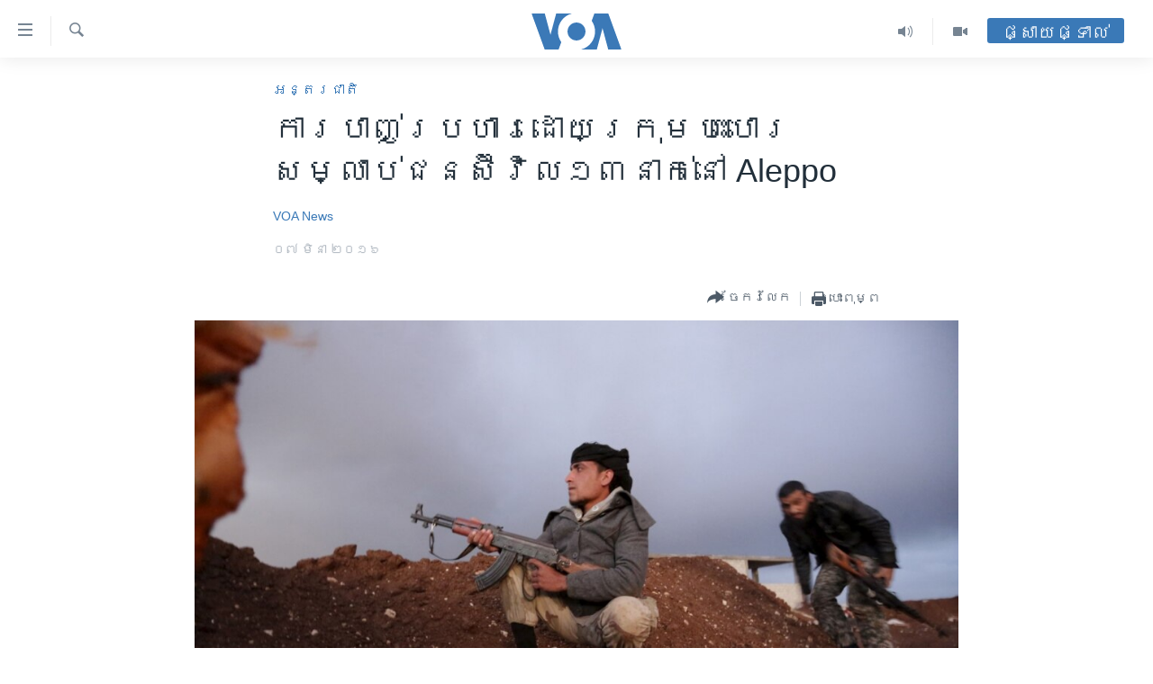

--- FILE ---
content_type: text/html; charset=utf-8
request_url: https://khmer.voanews.com/a/insurgent-shelling-of-aleppo-kills-13-civillians/3222598.html
body_size: 12476
content:

<!DOCTYPE html>
<html lang="km" dir="ltr" class="no-js">
<head>
<link href="/Content/responsive/VOA/km-KH/VOA-km-KH.css?&amp;av=0.0.0.0&amp;cb=309" rel="stylesheet"/>
<script src="https://tags.voanews.com/voa-pangea/prod/utag.sync.js"></script> <script type='text/javascript' src='https://www.youtube.com/iframe_api' async></script>
<script type="text/javascript">
//a general 'js' detection, must be on top level in <head>, due to CSS performance
document.documentElement.className = "js";
var cacheBuster = "309";
var appBaseUrl = "/";
var imgEnhancerBreakpoints = [0, 144, 256, 408, 650, 1023, 1597];
var isLoggingEnabled = false;
var isPreviewPage = false;
var isLivePreviewPage = false;
if (!isPreviewPage) {
window.RFE = window.RFE || {};
window.RFE.cacheEnabledByParam = window.location.href.indexOf('nocache=1') === -1;
const url = new URL(window.location.href);
const params = new URLSearchParams(url.search);
// Remove the 'nocache' parameter
params.delete('nocache');
// Update the URL without the 'nocache' parameter
url.search = params.toString();
window.history.replaceState(null, '', url.toString());
} else {
window.addEventListener('load', function() {
const links = window.document.links;
for (let i = 0; i < links.length; i++) {
links[i].href = '#';
links[i].target = '_self';
}
})
}
// Iframe & Embed detection
var embedProperties = {};
try {
// Reliable way to check if we are in an iframe.
var isIframe = window.self !== window.top;
embedProperties.is_iframe = isIframe;
if (!isIframe) {
embedProperties.embed_context = "main";
} else {
// We are in an iframe. Let's try to access the parent.
// This access will only fail with strict cross-origin (without document.domain).
var parentLocation = window.top.location;
// The access succeeded. Now we explicitly compare the hostname.
if (window.location.hostname === parentLocation.hostname) {
embedProperties.embed_context = "embed_self";
} else {
// Hostname is different (e.g. different subdomain with document.domain)
embedProperties.embed_context = "embed_cross";
}
// Since the access works, we can safely get the details.
embedProperties.url_parent = parentLocation.href;
embedProperties.title_parent = window.top.document.title;
}
} catch (err) {
// We are in an iframe, and an error occurred, probably due to cross-origin restrictions.
embedProperties.is_iframe = true;
embedProperties.embed_context = "embed_cross";
// We cannot access the properties of window.top.
// `document.referrer` can sometimes provide the URL of the parent page.
// It is not 100% reliable, but it is the best we can do in this situation.
embedProperties.url_parent = document.referrer || null;
embedProperties.title_parent = null; // We can't get to the title in a cross-origin scenario.
}
var pwaEnabled = false;
var swCacheDisabled;
</script>
<meta charset="utf-8" />
<title>ការ​បាញ់​ប្រហារ​ដោយ​ក្រុម​បះបោរ​សម្លាប់​ជន​ស៊ីវិល​១៣​នាក់​នៅ​ Aleppo</title>
<meta name="description" content="រដ្ឋាភិបាល​ស៊ីរី​និង​ក្រុម​ប្រឆាំង​មួយ​បាន​និយាយ​ថា​ មាន​​ការ​បាញ់​ផ្តក់​ដោយ​រ៉ុក្កែត​និង​កាំ​ភ្លើង​ត្បាល់​ទៅ​លើ​សង្កាត់​មួយ​ត្រួតត្រា​ដោយ​រដ្ឋាភិបាល​នៅ​ក្នុង​ក្រុង​ Aleppo នា​ប៉ែក​ខាង​ជើង​ប្រទេស​កាល​ពី​ថ្ងៃ​អាទិត្យ​ បណ្តាល​ឱ្យ​ជន​ស៊ីវិល​១៣​នាក់​ស្លាប់​និង​ធ្វើ​ឱ្យ​របួស​៤០​នាក់​ទៀត។​" />
<meta name="keywords" content="អន្តរជាតិ" />
<meta name="viewport" content="width=device-width, initial-scale=1.0" />
<meta http-equiv="X-UA-Compatible" content="IE=edge" />
<meta name="robots" content="max-image-preview:large"><meta property="fb:pages" content="154829473799" />
<meta name="msvalidate.01" content="3286EE554B6F672A6F2E608C02343C0E" />
<meta name="google-site-verification" content="9N67UibWUmTgBbmaYWYsq5uN7iR6xbECfPAJOqOdq1I" />
<link href="https://khmer.voanews.com/a/insurgent-shelling-of-aleppo-kills-13-civillians/3222598.html" rel="canonical" />
<meta name="apple-mobile-web-app-title" content="វីអូអេ" />
<meta name="apple-mobile-web-app-status-bar-style" content="black" />
<meta name="apple-itunes-app" content="app-id=632618796, app-argument=//3222598.ltr" />
<meta content="ការ​បាញ់​ប្រហារ​ដោយ​ក្រុម​បះបោរ​សម្លាប់​ជន​ស៊ីវិល​១៣​នាក់​នៅ​ Aleppo" property="og:title" />
<meta content="រដ្ឋាភិបាល​ស៊ីរី​និង​ក្រុម​ប្រឆាំង​មួយ​បាន​និយាយ​ថា​ មាន​​ការ​បាញ់​ផ្តក់​ដោយ​រ៉ុក្កែត​និង​កាំ​ភ្លើង​ត្បាល់​ទៅ​លើ​សង្កាត់​មួយ​ត្រួតត្រា​ដោយ​រដ្ឋាភិបាល​នៅ​ក្នុង​ក្រុង​ Aleppo នា​ប៉ែក​ខាង​ជើង​ប្រទេស​កាល​ពី​ថ្ងៃ​អាទិត្យ​ បណ្តាល​ឱ្យ​ជន​ស៊ីវិល​១៣​នាក់​ស្លាប់​និង​ធ្វើ​ឱ្យ​របួស​៤០​នាក់​ទៀត។​" property="og:description" />
<meta content="article" property="og:type" />
<meta content="https://khmer.voanews.com/a/insurgent-shelling-of-aleppo-kills-13-civillians/3222598.html" property="og:url" />
<meta content="វីអូអេ" property="og:site_name" />
<meta content="https://www.facebook.com/VOAKhmer" property="article:publisher" />
<meta content="https://gdb.voanews.com/926a9d68-786c-4afe-9683-1004a6aec907_w1200_h630.jpg" property="og:image" />
<meta content="1200" property="og:image:width" />
<meta content="630" property="og:image:height" />
<meta content="184356595034015" property="fb:app_id" />
<meta content="VOA News" name="Author" />
<meta content="summary_large_image" name="twitter:card" />
<meta content="@voakhmer" name="twitter:site" />
<meta content="https://gdb.voanews.com/926a9d68-786c-4afe-9683-1004a6aec907_w1200_h630.jpg" name="twitter:image" />
<meta content="ការ​បាញ់​ប្រហារ​ដោយ​ក្រុម​បះបោរ​សម្លាប់​ជន​ស៊ីវិល​១៣​នាក់​នៅ​ Aleppo" name="twitter:title" />
<meta content="រដ្ឋាភិបាល​ស៊ីរី​និង​ក្រុម​ប្រឆាំង​មួយ​បាន​និយាយ​ថា​ មាន​​ការ​បាញ់​ផ្តក់​ដោយ​រ៉ុក្កែត​និង​កាំ​ភ្លើង​ត្បាល់​ទៅ​លើ​សង្កាត់​មួយ​ត្រួតត្រា​ដោយ​រដ្ឋាភិបាល​នៅ​ក្នុង​ក្រុង​ Aleppo នា​ប៉ែក​ខាង​ជើង​ប្រទេស​កាល​ពី​ថ្ងៃ​អាទិត្យ​ បណ្តាល​ឱ្យ​ជន​ស៊ីវិល​១៣​នាក់​ស្លាប់​និង​ធ្វើ​ឱ្យ​របួស​៤០​នាក់​ទៀត។​" name="twitter:description" />
<link rel="amphtml" href="https://khmer.voanews.com/amp/insurgent-shelling-of-aleppo-kills-13-civillians/3222598.html" />
<script type="application/ld+json">{"articleSection":"អន្តរជាតិ","isAccessibleForFree":true,"headline":"ការ​បាញ់​ប្រហារ​ដោយ​ក្រុម​បះបោរ​សម្លាប់​ជន​ស៊ីវិល​១៣​នាក់​នៅ​ Aleppo","inLanguage":"km-KH","keywords":"អន្តរជាតិ","author":{"@type":"Person","url":"https://khmer.voanews.com/author/voa-news/p-gmr","description":"","image":{"@type":"ImageObject"},"name":"VOA News"},"datePublished":"2016-03-07 03:24:00Z","dateModified":"2016-03-07 03:39:00Z","publisher":{"logo":{"width":512,"height":220,"@type":"ImageObject","url":"https://khmer.voanews.com/Content/responsive/VOA/km-KH/img/logo.png"},"@type":"NewsMediaOrganization","url":"https://khmer.voanews.com","sameAs":["https://www.facebook.com/VOAKhmer","https://twitter.com/voakhmer","https://www.youtube.com/VOAKhmer","https://www.instagram.com/voakhmer/","https://t.me/voakhmer"],"name":"វីអូអេ - VOA Khmer","alternateName":""},"@context":"https://schema.org","@type":"NewsArticle","mainEntityOfPage":"https://khmer.voanews.com/a/insurgent-shelling-of-aleppo-kills-13-civillians/3222598.html","url":"https://khmer.voanews.com/a/insurgent-shelling-of-aleppo-kills-13-civillians/3222598.html","description":"រដ្ឋាភិបាល​ស៊ីរី​និង​ក្រុម​ប្រឆាំង​មួយ​បាន​និយាយ​ថា​ មាន​​ការ​បាញ់​ផ្តក់​ដោយ​រ៉ុក្កែត​និង​កាំ​ភ្លើង​ត្បាល់​ទៅ​លើ​សង្កាត់​មួយ​ត្រួតត្រា​ដោយ​រដ្ឋាភិបាល​នៅ​ក្នុង​ក្រុង​ Aleppo នា​ប៉ែក​ខាង​ជើង​ប្រទេស​កាល​ពី​ថ្ងៃ​អាទិត្យ​ បណ្តាល​ឱ្យ​ជន​ស៊ីវិល​១៣​នាក់​ស្លាប់​និង​ធ្វើ​ឱ្យ​របួស​៤០​នាក់​ទៀត។​","image":{"width":1080,"height":608,"@type":"ImageObject","url":"https://gdb.voanews.com/926a9d68-786c-4afe-9683-1004a6aec907_w1080_h608.jpg"},"name":"ការ​បាញ់​ប្រហារ​ដោយ​ក្រុម​បះបោរ​សម្លាប់​ជន​ស៊ីវិល​១៣​នាក់​នៅ​ Aleppo"}</script>
<script src="/Scripts/responsive/infographics.b?v=dVbZ-Cza7s4UoO3BqYSZdbxQZVF4BOLP5EfYDs4kqEo1&amp;av=0.0.0.0&amp;cb=309"></script>
<script src="/Scripts/responsive/loader.b?v=C-JLefdHQ4ECvt5x4bMsJCTq2VRkcN8JUkP-IB-DzAI1&amp;av=0.0.0.0&amp;cb=309"></script>
<link rel="icon" type="image/svg+xml" href="/Content/responsive/VOA/img/webApp/favicon.svg" />
<link rel="alternate icon" href="/Content/responsive/VOA/img/webApp/favicon.ico" />
<link rel="apple-touch-icon" sizes="152x152" href="/Content/responsive/VOA/img/webApp/ico-152x152.png" />
<link rel="apple-touch-icon" sizes="144x144" href="/Content/responsive/VOA/img/webApp/ico-144x144.png" />
<link rel="apple-touch-icon" sizes="114x114" href="/Content/responsive/VOA/img/webApp/ico-114x114.png" />
<link rel="apple-touch-icon" sizes="72x72" href="/Content/responsive/VOA/img/webApp/ico-72x72.png" />
<link rel="apple-touch-icon-precomposed" href="/Content/responsive/VOA/img/webApp/ico-57x57.png" />
<link rel="icon" sizes="192x192" href="/Content/responsive/VOA/img/webApp/ico-192x192.png" />
<link rel="icon" sizes="128x128" href="/Content/responsive/VOA/img/webApp/ico-128x128.png" />
<meta name="msapplication-TileColor" content="#ffffff" />
<meta name="msapplication-TileImage" content="/Content/responsive/VOA/img/webApp/ico-144x144.png" />
<link rel="alternate" type="application/rss+xml" title="VOA - Top Stories [RSS]" href="/api/" />
<link rel="sitemap" type="application/rss+xml" href="/sitemap.xml" />
<script type="text/javascript">
var analyticsData = Object.assign(embedProperties, {url:"https://khmer.voanews.com/a/insurgent-shelling-of-aleppo-kills-13-civillians/3222598.html",property_id:"467",article_uid:"3222598",page_title:"ការ​បាញ់​ប្រហារ​ដោយ​ក្រុម​បះបោរ​សម្លាប់​ជន​ស៊ីវិល​១៣​នាក់​នៅ​ Aleppo",page_type:"article",content_type:"article",subcontent_type:"article",last_modified:"2016-03-07 03:39:00Z",pub_datetime:"2016-03-07 03:24:00Z",section:"អន្តរជាតិ",english_section:"world",byline:"VOA News",categories:"world",domain:"khmer.voanews.com",language:"Khmer",language_service:"VOA Khmer",platform:"web",copied:"no",copied_article:"",copied_title:"",runs_js:"Yes",cms_release:"8.45.0.0.309",enviro_type:"prod",slug:"insurgent-shelling-of-aleppo-kills-13-civillians",entity:"VOA",short_language_service:"KHM",platform_short:"W",page_name:"ការ​បាញ់​ប្រហារ​ដោយ​ក្រុម​បះបោរ​សម្លាប់​ជន​ស៊ីវិល​១៣​នាក់​នៅ​ Aleppo"});
// Push Analytics data as GTM message (without "event" attribute and before GTM initialization)
window.dataLayer = window.dataLayer || [];
window.dataLayer.push(analyticsData);
</script>
<script type="text/javascript" data-cookiecategory="analytics">
var gtmEventObject = {event: 'page_meta_ready'};window.dataLayer = window.dataLayer || [];window.dataLayer.push(gtmEventObject);
var renderGtm = "true";
if (renderGtm === "true") {
(function(w,d,s,l,i){w[l]=w[l]||[];w[l].push({'gtm.start':new Date().getTime(),event:'gtm.js'});var f=d.getElementsByTagName(s)[0],j=d.createElement(s),dl=l!='dataLayer'?'&l='+l:'';j.async=true;j.src='//www.googletagmanager.com/gtm.js?id='+i+dl;f.parentNode.insertBefore(j,f);})(window,document,'script','dataLayer','GTM-N8MP7P');
}
</script>
</head>
<body class=" nav-no-loaded cc_theme pg-article pg-article--single-column print-lay-article use-sticky-share nojs-images ">
<noscript><iframe src="https://www.googletagmanager.com/ns.html?id=GTM-N8MP7P" height="0" width="0" style="display:none;visibility:hidden"></iframe></noscript> <script type="text/javascript" data-cookiecategory="analytics">
var gtmEventObject = {event: 'page_meta_ready'};window.dataLayer = window.dataLayer || [];window.dataLayer.push(gtmEventObject);
var renderGtm = "true";
if (renderGtm === "true") {
(function(w,d,s,l,i){w[l]=w[l]||[];w[l].push({'gtm.start':new Date().getTime(),event:'gtm.js'});var f=d.getElementsByTagName(s)[0],j=d.createElement(s),dl=l!='dataLayer'?'&l='+l:'';j.async=true;j.src='//www.googletagmanager.com/gtm.js?id='+i+dl;f.parentNode.insertBefore(j,f);})(window,document,'script','dataLayer','GTM-N8MP7P');
}
</script>
<!--Analytics tag js version start-->
<script type="text/javascript" data-cookiecategory="analytics">
var utag_data = Object.assign({}, analyticsData, {pub_year:"2016",pub_month:"03",pub_day:"07",pub_hour:"03",pub_weekday:"Monday"});
if(typeof(TealiumTagFrom)==='function' && typeof(TealiumTagSearchKeyword)==='function') {
var utag_from=TealiumTagFrom();var utag_searchKeyword=TealiumTagSearchKeyword();
if(utag_searchKeyword!=null && utag_searchKeyword!=='' && utag_data["search_keyword"]==null) utag_data["search_keyword"]=utag_searchKeyword;if(utag_from!=null && utag_from!=='') utag_data["from"]=TealiumTagFrom();}
if(window.top!== window.self&&utag_data.page_type==="snippet"){utag_data.page_type = 'iframe';}
try{if(window.top!==window.self&&window.self.location.hostname===window.top.location.hostname){utag_data.platform = 'self-embed';utag_data.platform_short = 'se';}}catch(e){if(window.top!==window.self&&window.self.location.search.includes("platformType=self-embed")){utag_data.platform = 'cross-promo';utag_data.platform_short = 'cp';}}
(function(a,b,c,d){ a="https://tags.voanews.com/voa-pangea/prod/utag.js"; b=document;c="script";d=b.createElement(c);d.src=a;d.type="text/java"+c;d.async=true; a=b.getElementsByTagName(c)[0];a.parentNode.insertBefore(d,a); })();
</script>
<!--Analytics tag js version end-->
<!-- Analytics tag management NoScript -->
<noscript>
<img style="position: absolute; border: none;" src="https://ssc.voanews.com/b/ss/bbgprod,bbgentityvoa/1/G.4--NS/83177756?pageName=voa%3akhm%3aw%3aarticle%3a%e1%9e%80%e1%9e%b6%e1%9e%9a%e2%80%8b%e1%9e%94%e1%9e%b6%e1%9e%89%e1%9f%8b%e2%80%8b%e1%9e%94%e1%9f%92%e1%9e%9a%e1%9e%a0%e1%9e%b6%e1%9e%9a%e2%80%8b%e1%9e%8a%e1%9f%84%e1%9e%99%e2%80%8b%e1%9e%80%e1%9f%92%e1%9e%9a%e1%9e%bb%e1%9e%98%e2%80%8b%e1%9e%94%e1%9f%87%e1%9e%94%e1%9f%84%e1%9e%9a%e2%80%8b%e1%9e%9f%e1%9e%98%e1%9f%92%e1%9e%9b%e1%9e%b6%e1%9e%94%e1%9f%8b%e2%80%8b%e1%9e%87%e1%9e%93%e2%80%8b%e1%9e%9f%e1%9f%8a%e1%9e%b8%e1%9e%9c%e1%9e%b7%e1%9e%9b%e2%80%8b%e1%9f%a1%e1%9f%a3%e2%80%8b%e1%9e%93%e1%9e%b6%e1%9e%80%e1%9f%8b%e2%80%8b%e1%9e%93%e1%9f%85%e2%80%8b%20aleppo&amp;c6=%e1%9e%80%e1%9e%b6%e1%9e%9a%e2%80%8b%e1%9e%94%e1%9e%b6%e1%9e%89%e1%9f%8b%e2%80%8b%e1%9e%94%e1%9f%92%e1%9e%9a%e1%9e%a0%e1%9e%b6%e1%9e%9a%e2%80%8b%e1%9e%8a%e1%9f%84%e1%9e%99%e2%80%8b%e1%9e%80%e1%9f%92%e1%9e%9a%e1%9e%bb%e1%9e%98%e2%80%8b%e1%9e%94%e1%9f%87%e1%9e%94%e1%9f%84%e1%9e%9a%e2%80%8b%e1%9e%9f%e1%9e%98%e1%9f%92%e1%9e%9b%e1%9e%b6%e1%9e%94%e1%9f%8b%e2%80%8b%e1%9e%87%e1%9e%93%e2%80%8b%e1%9e%9f%e1%9f%8a%e1%9e%b8%e1%9e%9c%e1%9e%b7%e1%9e%9b%e2%80%8b%e1%9f%a1%e1%9f%a3%e2%80%8b%e1%9e%93%e1%9e%b6%e1%9e%80%e1%9f%8b%e2%80%8b%e1%9e%93%e1%9f%85%e2%80%8b%20aleppo&amp;v36=8.45.0.0.309&amp;v6=D=c6&amp;g=https%3a%2f%2fkhmer.voanews.com%2fa%2finsurgent-shelling-of-aleppo-kills-13-civillians%2f3222598.html&amp;c1=D=g&amp;v1=D=g&amp;events=event1,event52&amp;c16=voa%20khmer&amp;v16=D=c16&amp;c5=world&amp;v5=D=c5&amp;ch=%e1%9e%a2%e1%9e%93%e1%9f%92%e1%9e%8f%e1%9e%9a%e1%9e%87%e1%9e%b6%e1%9e%8f%e1%9e%b7&amp;c15=khmer&amp;v15=D=c15&amp;c4=article&amp;v4=D=c4&amp;c14=3222598&amp;v14=D=c14&amp;v20=no&amp;c17=web&amp;v17=D=c17&amp;mcorgid=518abc7455e462b97f000101%40adobeorg&amp;server=khmer.voanews.com&amp;pageType=D=c4&amp;ns=bbg&amp;v29=D=server&amp;v25=voa&amp;v30=467&amp;v105=D=User-Agent " alt="analytics" width="1" height="1" /></noscript>
<!-- End of Analytics tag management NoScript -->
<!--*** Accessibility links - For ScreenReaders only ***-->
<section>
<div class="sr-only">
<h2>ភ្ជាប់​ទៅ​គេហទំព័រ​ទាក់ទង</h2>
<ul>
<li><a href="#content" data-disable-smooth-scroll="1">រំលង​និង​ចូល​ទៅ​​ទំព័រ​ព័ត៌មាន​​តែ​ម្តង</a></li>
<li><a href="#navigation" data-disable-smooth-scroll="1">រំលង​និង​ចូល​ទៅ​ទំព័រ​រចនាសម្ព័ន្ធ​</a></li>
<li><a href="#txtHeaderSearch" data-disable-smooth-scroll="1">រំលង​និង​ចូល​ទៅ​កាន់​ទំព័រ​ស្វែង​រក</a></li>
</ul>
</div>
</section>
<div dir="ltr">
<div id="page">
<aside>
<div class="c-lightbox overlay-modal">
<div class="c-lightbox__intro">
<h2 class="c-lightbox__intro-title"></h2>
<button class="btn btn--rounded c-lightbox__btn c-lightbox__intro-next" title="បន្ទាប់">
<span class="ico ico--rounded ico-chevron-forward"></span>
<span class="sr-only">បន្ទាប់</span>
</button>
</div>
<div class="c-lightbox__nav">
<button class="btn btn--rounded c-lightbox__btn c-lightbox__btn--close" title="បិទ">
<span class="ico ico--rounded ico-close"></span>
<span class="sr-only">បិទ</span>
</button>
<button class="btn btn--rounded c-lightbox__btn c-lightbox__btn--prev" title="មុន">
<span class="ico ico--rounded ico-chevron-backward"></span>
<span class="sr-only">មុន</span>
</button>
<button class="btn btn--rounded c-lightbox__btn c-lightbox__btn--next" title="បន្ទាប់">
<span class="ico ico--rounded ico-chevron-forward"></span>
<span class="sr-only">បន្ទាប់</span>
</button>
</div>
<div class="c-lightbox__content-wrap">
<figure class="c-lightbox__content">
<span class="c-spinner c-spinner--lightbox">
<img src="/Content/responsive/img/player-spinner.png"
alt="សូម​រង់ចាំ"
title="សូម​រង់ចាំ" />
</span>
<div class="c-lightbox__img">
<div class="thumb">
<img src="" alt="" />
</div>
</div>
<figcaption>
<div class="c-lightbox__info c-lightbox__info--foot">
<span class="c-lightbox__counter"></span>
<span class="caption c-lightbox__caption"></span>
</div>
</figcaption>
</figure>
</div>
<div class="hidden">
<div class="content-advisory__box content-advisory__box--lightbox">
<span class="content-advisory__box-text">This image contains sensitive content which some people may find offensive or disturbing.</span>
<button class="btn btn--transparent content-advisory__box-btn m-t-md" value="text" type="button">
<span class="btn__text">
Click to reveal
</span>
</button>
</div>
</div>
</div>
<div class="print-dialogue">
<div class="container">
<h3 class="print-dialogue__title section-head">ជម្រើស​ក្នុង​ការ​បោះពុម្ព</h3>
<div class="print-dialogue__opts">
<ul class="print-dialogue__opt-group">
<li class="form__group form__group--checkbox">
<input class="form__check " id="checkboxImages" name="checkboxImages" type="checkbox" checked="checked" />
<label for="checkboxImages" class="form__label m-t-md">រូបថត</label>
</li>
<li class="form__group form__group--checkbox">
<input class="form__check " id="checkboxMultimedia" name="checkboxMultimedia" type="checkbox" checked="checked" />
<label for="checkboxMultimedia" class="form__label m-t-md">ពហុព័ត៌មាន</label>
</li>
</ul>
<ul class="print-dialogue__opt-group">
<li class="form__group form__group--checkbox">
<input class="form__check " id="checkboxEmbedded" name="checkboxEmbedded" type="checkbox" checked="checked" />
<label for="checkboxEmbedded" class="form__label m-t-md">ខ្លឹមសារ​ព័ត៌មាន​ដែល​ភ្ជាប់​ពី​ទំព័រ​ផ្សេង</label>
</li>
<li class="hidden">
<input class="form__check " id="checkboxComments" name="checkboxComments" type="checkbox" />
<label for="checkboxComments" class="form__label m-t-md">មតិ</label>
</li>
</ul>
</div>
<div class="print-dialogue__buttons">
<button class="btn btn--secondary close-button" type="button" title="បោះបង់">
<span class="btn__text ">បោះបង់</span>
</button>
<button class="btn btn-cust-print m-l-sm" type="button" title="បោះពុម្ព">
<span class="btn__text ">បោះពុម្ព</span>
</button>
</div>
</div>
</div>
<div class="ctc-message pos-fix">
<div class="ctc-message__inner">Link has been copied to clipboard</div>
</div>
</aside>
<div class="hdr-20 hdr-20--big">
<div class="hdr-20__inner">
<div class="hdr-20__max pos-rel">
<div class="hdr-20__side hdr-20__side--primary d-flex">
<label data-for="main-menu-ctrl" data-switcher-trigger="true" data-switch-target="main-menu-ctrl" class="burger hdr-trigger pos-rel trans-trigger" data-trans-evt="click" data-trans-id="menu">
<span class="ico ico-close hdr-trigger__ico hdr-trigger__ico--close burger__ico burger__ico--close"></span>
<span class="ico ico-menu hdr-trigger__ico hdr-trigger__ico--open burger__ico burger__ico--open"></span>
</label>
<div class="menu-pnl pos-fix trans-target" data-switch-target="main-menu-ctrl" data-trans-id="menu">
<div class="menu-pnl__inner">
<nav class="main-nav menu-pnl__item menu-pnl__item--first">
<ul class="main-nav__list accordeon" data-analytics-tales="false" data-promo-name="link" data-location-name="nav,secnav">
<li class="main-nav__item">
<a class="main-nav__item-name main-nav__item-name--link" href="/p/6039.html" title="កម្ពុជា" data-item-name="cambodia-news" >កម្ពុជា</a>
</li>
<li class="main-nav__item">
<a class="main-nav__item-name main-nav__item-name--link" href="https://khmer.voanews.com/p/7317.html" title="អន្តរជាតិ" target="_blank" rel="noopener">អន្តរជាតិ</a>
</li>
<li class="main-nav__item">
<a class="main-nav__item-name main-nav__item-name--link" href="/z/2290" title="អាមេរិក" data-item-name="united-states" >អាមេរិក</a>
</li>
<li class="main-nav__item">
<a class="main-nav__item-name main-nav__item-name--link" href="/z/7448" title="ចិន" data-item-name="China-news" >ចិន</a>
</li>
<li class="main-nav__item">
<a class="main-nav__item-name main-nav__item-name--link" href="/hellovoa" title="ហេឡូវីអូអេ" data-item-name="hello-voa-show" >ហេឡូវីអូអេ</a>
</li>
<li class="main-nav__item">
<a class="main-nav__item-name main-nav__item-name--link" href="/creativecambodia" title="កម្ពុជាច្នៃប្រតិដ្ឋ" data-item-name="creativecambodia" >កម្ពុជាច្នៃប្រតិដ្ឋ</a>
</li>
<li class="main-nav__item">
<a class="main-nav__item-name main-nav__item-name--link" href="/newsevents" title="ព្រឹត្តិការណ៍ព័ត៌មាន" data-item-name="news-events" >ព្រឹត្តិការណ៍ព័ត៌មាន</a>
</li>
<li class="main-nav__item">
<a class="main-nav__item-name main-nav__item-name--link" href="https://khmer.voanews.com/programs/tv" title="ទូរទស្សន៍ / វីដេអូ​" >ទូរទស្សន៍ / វីដេអូ​</a>
</li>
<li class="main-nav__item">
<a class="main-nav__item-name main-nav__item-name--link" href="http://khmer.voanews.com/programindex.html" title="វិទ្យុ / ផតខាសថ៍" >វិទ្យុ / ផតខាសថ៍</a>
</li>
<li class="main-nav__item">
<a class="main-nav__item-name main-nav__item-name--link" href="/allprograms" title="កម្មវិធីទាំងអស់" data-item-name="allprograms" >កម្មវិធីទាំងអស់</a>
</li>
</ul>
</nav>
<div class="menu-pnl__item">
<a href="https://www.voacambodia.com/" class="menu-pnl__item-link" alt="Khmer English">Khmer English</a>
</div>
<div class="menu-pnl__item menu-pnl__item--social">
<h5 class="menu-pnl__sub-head">បណ្តាញ​សង្គម</h5>
<a href="https://www.facebook.com/VOAKhmer" title="តាមដាន​​តាម​ Facebook" data-analytics-text="follow_on_facebook" class="btn btn--rounded btn--social-inverted menu-pnl__btn js-social-btn btn-facebook" target="_blank" rel="noopener">
<span class="ico ico-facebook-alt ico--rounded"></span>
</a>
<a href="https://twitter.com/voakhmer" title="តាមដាន​​តាម​ Twitter" data-analytics-text="follow_on_twitter" class="btn btn--rounded btn--social-inverted menu-pnl__btn js-social-btn btn-twitter" target="_blank" rel="noopener">
<span class="ico ico-twitter ico--rounded"></span>
</a>
<a href="https://www.youtube.com/VOAKhmer" title="តាមដាន​​តាម​ YouTube" data-analytics-text="follow_on_youtube" class="btn btn--rounded btn--social-inverted menu-pnl__btn js-social-btn btn-youtube" target="_blank" rel="noopener">
<span class="ico ico-youtube ico--rounded"></span>
</a>
<a href="https://www.instagram.com/voakhmer/" title="Follow us on Instagram" data-analytics-text="follow_on_instagram" class="btn btn--rounded btn--social-inverted menu-pnl__btn js-social-btn btn-instagram" target="_blank" rel="noopener">
<span class="ico ico-instagram ico--rounded"></span>
</a>
</div>
<div class="menu-pnl__item">
<a href="/navigation/allsites" class="menu-pnl__item-link">
<span class="ico ico-languages "></span>
ភាសា
</a>
</div>
</div>
</div>
<label data-for="top-search-ctrl" data-switcher-trigger="true" data-switch-target="top-search-ctrl" class="top-srch-trigger hdr-trigger">
<span class="ico ico-close hdr-trigger__ico hdr-trigger__ico--close top-srch-trigger__ico top-srch-trigger__ico--close"></span>
<span class="ico ico-search hdr-trigger__ico hdr-trigger__ico--open top-srch-trigger__ico top-srch-trigger__ico--open"></span>
</label>
<div class="srch-top srch-top--in-header" data-switch-target="top-search-ctrl">
<div class="container">
<form action="/s" class="srch-top__form srch-top__form--in-header" id="form-topSearchHeader" method="get" role="search"><label for="txtHeaderSearch" class="sr-only">ស្វែង​រក</label>
<input type="text" id="txtHeaderSearch" name="k" placeholder="ស្វែង​រក​ពាក្យ..." accesskey="s" value="" class="srch-top__input analyticstag-event" onkeydown="if (event.keyCode === 13) { FireAnalyticsTagEventOnSearch('search', $dom.get('#txtHeaderSearch')[0].value) }" />
<button title="ស្វែង​រក" type="submit" class="btn btn--top-srch analyticstag-event" onclick="FireAnalyticsTagEventOnSearch('search', $dom.get('#txtHeaderSearch')[0].value) ">
<span class="ico ico-search"></span>
</button></form>
</div>
</div>
<a href="/" class="main-logo-link">
<img src="/Content/responsive/VOA/km-KH/img/logo-compact.svg?cb=309" class="main-logo main-logo--comp" alt="site logo">
<img src="/Content/responsive/VOA/km-KH/img/logo.svg?cb=309" class="main-logo main-logo--big" alt="site logo">
</a>
</div>
<div class="hdr-20__side hdr-20__side--secondary d-flex">
<a href="/p/6001.html" title="Video" class="hdr-20__secondary-item" data-item-name="video">
<span class="ico ico-video hdr-20__secondary-icon"></span>
</a>
<a href="/programs/radio" title="Audio" class="hdr-20__secondary-item" data-item-name="audio">
<span class="ico ico-audio hdr-20__secondary-icon"></span>
</a>
<a href="/s" title="ស្វែង​រក" class="hdr-20__secondary-item hdr-20__secondary-item--search" data-item-name="search">
<span class="ico ico-search hdr-20__secondary-icon hdr-20__secondary-icon--search"></span>
</a>
<div class="hdr-20__secondary-item live-b-drop">
<div class="live-b-drop__off">
<a href="/live/" class="live-b-drop__link" title="ផ្សាយផ្ទាល់" data-item-name="live">
<span class="badge badge--live-btn badge--live-btn-off">
ផ្សាយផ្ទាល់
</span>
</a>
</div>
<div class="live-b-drop__on hidden">
<label data-for="live-ctrl" data-switcher-trigger="true" data-switch-target="live-ctrl" class="live-b-drop__label pos-rel">
<span class="badge badge--live badge--live-btn">
ផ្សាយផ្ទាល់
</span>
<span class="ico ico-close live-b-drop__label-ico live-b-drop__label-ico--close"></span>
</label>
<div class="live-b-drop__panel" id="targetLivePanelDiv" data-switch-target="live-ctrl"></div>
</div>
</div>
<div class="srch-bottom">
<form action="/s" class="srch-bottom__form d-flex" id="form-bottomSearch" method="get" role="search"><label for="txtSearch" class="sr-only">ស្វែង​រក</label>
<input type="search" id="txtSearch" name="k" placeholder="ស្វែង​រក​ពាក្យ..." accesskey="s" value="" class="srch-bottom__input analyticstag-event" onkeydown="if (event.keyCode === 13) { FireAnalyticsTagEventOnSearch('search', $dom.get('#txtSearch')[0].value) }" />
<button title="ស្វែង​រក" type="submit" class="btn btn--bottom-srch analyticstag-event" onclick="FireAnalyticsTagEventOnSearch('search', $dom.get('#txtSearch')[0].value) ">
<span class="ico ico-search"></span>
</button></form>
</div>
</div>
<img src="/Content/responsive/VOA/km-KH/img/logo-print.gif?cb=309" class="logo-print" loading="lazy" alt="site logo">
<img src="/Content/responsive/VOA/km-KH/img/logo-print_color.png?cb=309" class="logo-print logo-print--color" loading="lazy" alt="site logo">
</div>
</div>
</div>
<script>
if (document.body.className.indexOf('pg-home') > -1) {
var nav2In = document.querySelector('.hdr-20__inner');
var nav2Sec = document.querySelector('.hdr-20__side--secondary');
var secStyle = window.getComputedStyle(nav2Sec);
if (nav2In && window.pageYOffset < 150 && secStyle['position'] !== 'fixed') {
nav2In.classList.add('hdr-20__inner--big')
}
}
</script>
<div class="c-hlights c-hlights--breaking c-hlights--no-item" data-hlight-display="mobile,desktop">
<div class="c-hlights__wrap container p-0">
<div class="c-hlights__nav">
<a role="button" href="#" title="មុន">
<span class="ico ico-chevron-backward m-0"></span>
<span class="sr-only">មុន</span>
</a>
<a role="button" href="#" title="បន្ទាប់">
<span class="ico ico-chevron-forward m-0"></span>
<span class="sr-only">បន្ទាប់</span>
</a>
</div>
<span class="c-hlights__label">
<span class="">ព័ត៌មាន​​ថ្មី</span>
<span class="switcher-trigger">
<label data-for="more-less-1" data-switcher-trigger="true" class="switcher-trigger__label switcher-trigger__label--more p-b-0" title="ផ្សេង​ទៀត">
<span class="ico ico-chevron-down"></span>
</label>
<label data-for="more-less-1" data-switcher-trigger="true" class="switcher-trigger__label switcher-trigger__label--less p-b-0" title="បិទ">
<span class="ico ico-chevron-up"></span>
</label>
</span>
</span>
<ul class="c-hlights__items switcher-target" data-switch-target="more-less-1">
</ul>
</div>
</div> <div id="content">
<main class="container">
<div class="hdr-container">
<div class="row">
<div class="col-xs-12 col-sm-12 col-md-10 col-md-offset-1">
<div class="row">
<div class="col-category col-xs-12 col-md-8 col-md-offset-2"> <div class="category js-category">
<a class="" href="/z/2291">អន្តរជាតិ</a> </div>
</div><div class="col-title col-xs-12 col-md-8 col-md-offset-2"> <h1 class="title pg-title">
ការ​បាញ់​ប្រហារ​ដោយ​ក្រុម​បះបោរ​សម្លាប់​ជន​ស៊ីវិល​១៣​នាក់​នៅ​ Aleppo
</h1>
</div><div class="col-publishing-details col-xs-12 col-md-8 col-md-offset-2"> <div class="publishing-details ">
<div class="links">
<ul class="links__list">
<li class="links__item">
<a class="links__item-link" href="/author/voa-news/p-gmr" title="VOA News">VOA News</a>
</li>
</ul>
</div>
<div class="published">
<span class="date" >
<time pubdate="pubdate" datetime="2016-03-07T10:24:00+07:00">
០៧ មិនា ២០១៦
</time>
</span>
</div>
</div>
</div><div class="col-xs-12 col-md-8 col-md-offset-2"> <div class="col-article-tools pos-rel article-share">
<div class="col-article-tools__end">
<div class="share--box">
<div class="sticky-share-container" style="display:none">
<div class="container">
<a href="https://khmer.voanews.com" id="logo-sticky-share">&nbsp;</a>
<div class="pg-title pg-title--sticky-share">
ការ​បាញ់​ប្រហារ​ដោយ​ក្រុម​បះបោរ​សម្លាប់​ជន​ស៊ីវិល​១៣​នាក់​នៅ​ Aleppo
</div>
<div class="sticked-nav-actions">
<!--This part is for sticky navigation display-->
<p class="buttons link-content-sharing p-0 ">
<button class="btn btn--link btn-content-sharing p-t-0 " id="btnContentSharing" value="text" role="Button" type="" title="ជ្រើសរើស​​មធ្យោបាយ​ចែក​រំលែក​ផ្សេង​ទៀត">
<span class="ico ico-share ico--l"></span>
<span class="btn__text ">
ចែករំលែក
</span>
</button>
</p>
<aside class="content-sharing js-content-sharing js-content-sharing--apply-sticky content-sharing--sticky"
role="complementary"
data-share-url="https://khmer.voanews.com/a/insurgent-shelling-of-aleppo-kills-13-civillians/3222598.html" data-share-title="ការ​បាញ់​ប្រហារ​ដោយ​ក្រុម​បះបោរ​សម្លាប់​ជន​ស៊ីវិល​១៣​នាក់​នៅ​ Aleppo" data-share-text="រដ្ឋាភិបាល​ស៊ីរី​និង​ក្រុម​ប្រឆាំង​មួយ​បាន​និយាយ​ថា​ មាន​​ការ​បាញ់​ផ្តក់​ដោយ​រ៉ុក្កែត​និង​កាំ​ភ្លើង​ត្បាល់​ទៅ​លើ​សង្កាត់​មួយ​ត្រួតត្រា​ដោយ​រដ្ឋាភិបាល​នៅ​ក្នុង​ក្រុង​ Aleppo នា​ប៉ែក​ខាង​ជើង​ប្រទេស​កាល​ពី​ថ្ងៃ​អាទិត្យ​ បណ្តាល​ឱ្យ​ជន​ស៊ីវិល​១៣​នាក់​ស្លាប់​និង​ធ្វើ​ឱ្យ​របួស​៤០​នាក់​ទៀត។​">
<div class="content-sharing__popover">
<h6 class="content-sharing__title">ចែករំលែក</h6>
<button href="#close" id="btnCloseSharing" class="btn btn--text-like content-sharing__close-btn">
<span class="ico ico-close ico--l"></span>
</button>
<ul class="content-sharing__list">
<li class="content-sharing__item">
<div class="ctc ">
<input type="text" class="ctc__input" readonly="readonly">
<a href="" js-href="https://khmer.voanews.com/a/insurgent-shelling-of-aleppo-kills-13-civillians/3222598.html" class="content-sharing__link ctc__button">
<span class="ico ico-copy-link ico--rounded ico--s"></span>
<span class="content-sharing__link-text">Copy link</span>
</a>
</div>
</li>
<li class="content-sharing__item">
<a href="https://facebook.com/sharer.php?u=https%3a%2f%2fkhmer.voanews.com%2fa%2finsurgent-shelling-of-aleppo-kills-13-civillians%2f3222598.html"
data-analytics-text="share_on_facebook"
title="Facebook" target="_blank"
class="content-sharing__link js-social-btn">
<span class="ico ico-facebook ico--rounded ico--s"></span>
<span class="content-sharing__link-text">Facebook</span>
</a>
</li>
<li class="content-sharing__item">
<a href="https://twitter.com/share?url=https%3a%2f%2fkhmer.voanews.com%2fa%2finsurgent-shelling-of-aleppo-kills-13-civillians%2f3222598.html&amp;text=%e1%9e%80%e1%9e%b6%e1%9e%9a%e2%80%8b%e1%9e%94%e1%9e%b6%e1%9e%89%e1%9f%8b%e2%80%8b%e1%9e%94%e1%9f%92%e1%9e%9a%e1%9e%a0%e1%9e%b6%e1%9e%9a%e2%80%8b%e1%9e%8a%e1%9f%84%e1%9e%99%e2%80%8b%e1%9e%80%e1%9f%92%e1%9e%9a%e1%9e%bb%e1%9e%98%e2%80%8b%e1%9e%94%e1%9f%87%e1%9e%94%e1%9f%84%e1%9e%9a%e2%80%8b%e1%9e%9f%e1%9e%98%e1%9f%92%e1%9e%9b%e1%9e%b6%e1%9e%94%e1%9f%8b%e2%80%8b%e1%9e%87%e1%9e%93%e2%80%8b%e1%9e%9f%e1%9f%8a%e1%9e%b8%e1%9e%9c%e1%9e%b7%e1%9e%9b%e2%80%8b%e1%9f%a1%e1%9f%a3%e2%80%8b%e1%9e%93%e1%9e%b6%e1%9e%80%e1%9f%8b%e2%80%8b%e1%9e%93%e1%9f%85%e2%80%8b+Aleppo"
data-analytics-text="share_on_twitter"
title="Twitter" target="_blank"
class="content-sharing__link js-social-btn">
<span class="ico ico-twitter ico--rounded ico--s"></span>
<span class="content-sharing__link-text">Twitter</span>
</a>
</li>
<li class="content-sharing__item visible-xs-inline-block visible-sm-inline-block">
<a href="whatsapp://send?text=https%3a%2f%2fkhmer.voanews.com%2fa%2finsurgent-shelling-of-aleppo-kills-13-civillians%2f3222598.html"
data-analytics-text="share_on_whatsapp"
title="WhatsApp" target="_blank"
class="content-sharing__link js-social-btn">
<span class="ico ico-whatsapp ico--rounded ico--s"></span>
<span class="content-sharing__link-text">WhatsApp</span>
</a>
</li>
<li class="content-sharing__item visible-md-inline-block visible-lg-inline-block">
<a href="https://web.whatsapp.com/send?text=https%3a%2f%2fkhmer.voanews.com%2fa%2finsurgent-shelling-of-aleppo-kills-13-civillians%2f3222598.html"
data-analytics-text="share_on_whatsapp_desktop"
title="WhatsApp" target="_blank"
class="content-sharing__link js-social-btn">
<span class="ico ico-whatsapp ico--rounded ico--s"></span>
<span class="content-sharing__link-text">WhatsApp</span>
</a>
</li>
<li class="content-sharing__item visible-xs-inline-block visible-sm-inline-block">
<a href="https://line.me/R/msg/text/?https%3a%2f%2fkhmer.voanews.com%2fa%2finsurgent-shelling-of-aleppo-kills-13-civillians%2f3222598.html"
data-analytics-text="share_on_line"
title="Line" target="_blank"
class="content-sharing__link js-social-btn">
<span class="ico ico-line ico--rounded ico--s"></span>
<span class="content-sharing__link-text">Line</span>
</a>
</li>
<li class="content-sharing__item visible-md-inline-block visible-lg-inline-block">
<a href="https://timeline.line.me/social-plugin/share?url=https%3a%2f%2fkhmer.voanews.com%2fa%2finsurgent-shelling-of-aleppo-kills-13-civillians%2f3222598.html"
data-analytics-text="share_on_line_desktop"
title="Line" target="_blank"
class="content-sharing__link js-social-btn">
<span class="ico ico-line ico--rounded ico--s"></span>
<span class="content-sharing__link-text">Line</span>
</a>
</li>
<li class="content-sharing__item">
<a href="mailto:?body=https%3a%2f%2fkhmer.voanews.com%2fa%2finsurgent-shelling-of-aleppo-kills-13-civillians%2f3222598.html&amp;subject=ការ​បាញ់​ប្រហារ​ដោយ​ក្រុម​បះបោរ​សម្លាប់​ជន​ស៊ីវិល​១៣​នាក់​នៅ​ Aleppo"
title="Email"
class="content-sharing__link ">
<span class="ico ico-email ico--rounded ico--s"></span>
<span class="content-sharing__link-text">Email</span>
</a>
</li>
</ul>
</div>
</aside>
</div>
</div>
</div>
<div class="links">
<p class="buttons link-content-sharing p-0 ">
<button class="btn btn--link btn-content-sharing p-t-0 " id="btnContentSharing" value="text" role="Button" type="" title="ជ្រើសរើស​​មធ្យោបាយ​ចែក​រំលែក​ផ្សេង​ទៀត">
<span class="ico ico-share ico--l"></span>
<span class="btn__text ">
ចែករំលែក
</span>
</button>
</p>
<aside class="content-sharing js-content-sharing " role="complementary"
data-share-url="https://khmer.voanews.com/a/insurgent-shelling-of-aleppo-kills-13-civillians/3222598.html" data-share-title="ការ​បាញ់​ប្រហារ​ដោយ​ក្រុម​បះបោរ​សម្លាប់​ជន​ស៊ីវិល​១៣​នាក់​នៅ​ Aleppo" data-share-text="រដ្ឋាភិបាល​ស៊ីរី​និង​ក្រុម​ប្រឆាំង​មួយ​បាន​និយាយ​ថា​ មាន​​ការ​បាញ់​ផ្តក់​ដោយ​រ៉ុក្កែត​និង​កាំ​ភ្លើង​ត្បាល់​ទៅ​លើ​សង្កាត់​មួយ​ត្រួតត្រា​ដោយ​រដ្ឋាភិបាល​នៅ​ក្នុង​ក្រុង​ Aleppo នា​ប៉ែក​ខាង​ជើង​ប្រទេស​កាល​ពី​ថ្ងៃ​អាទិត្យ​ បណ្តាល​ឱ្យ​ជន​ស៊ីវិល​១៣​នាក់​ស្លាប់​និង​ធ្វើ​ឱ្យ​របួស​៤០​នាក់​ទៀត។​">
<div class="content-sharing__popover">
<h6 class="content-sharing__title">ចែករំលែក</h6>
<button href="#close" id="btnCloseSharing" class="btn btn--text-like content-sharing__close-btn">
<span class="ico ico-close ico--l"></span>
</button>
<ul class="content-sharing__list">
<li class="content-sharing__item">
<div class="ctc ">
<input type="text" class="ctc__input" readonly="readonly">
<a href="" js-href="https://khmer.voanews.com/a/insurgent-shelling-of-aleppo-kills-13-civillians/3222598.html" class="content-sharing__link ctc__button">
<span class="ico ico-copy-link ico--rounded ico--l"></span>
<span class="content-sharing__link-text">Copy link</span>
</a>
</div>
</li>
<li class="content-sharing__item">
<a href="https://facebook.com/sharer.php?u=https%3a%2f%2fkhmer.voanews.com%2fa%2finsurgent-shelling-of-aleppo-kills-13-civillians%2f3222598.html"
data-analytics-text="share_on_facebook"
title="Facebook" target="_blank"
class="content-sharing__link js-social-btn">
<span class="ico ico-facebook ico--rounded ico--l"></span>
<span class="content-sharing__link-text">Facebook</span>
</a>
</li>
<li class="content-sharing__item">
<a href="https://twitter.com/share?url=https%3a%2f%2fkhmer.voanews.com%2fa%2finsurgent-shelling-of-aleppo-kills-13-civillians%2f3222598.html&amp;text=%e1%9e%80%e1%9e%b6%e1%9e%9a%e2%80%8b%e1%9e%94%e1%9e%b6%e1%9e%89%e1%9f%8b%e2%80%8b%e1%9e%94%e1%9f%92%e1%9e%9a%e1%9e%a0%e1%9e%b6%e1%9e%9a%e2%80%8b%e1%9e%8a%e1%9f%84%e1%9e%99%e2%80%8b%e1%9e%80%e1%9f%92%e1%9e%9a%e1%9e%bb%e1%9e%98%e2%80%8b%e1%9e%94%e1%9f%87%e1%9e%94%e1%9f%84%e1%9e%9a%e2%80%8b%e1%9e%9f%e1%9e%98%e1%9f%92%e1%9e%9b%e1%9e%b6%e1%9e%94%e1%9f%8b%e2%80%8b%e1%9e%87%e1%9e%93%e2%80%8b%e1%9e%9f%e1%9f%8a%e1%9e%b8%e1%9e%9c%e1%9e%b7%e1%9e%9b%e2%80%8b%e1%9f%a1%e1%9f%a3%e2%80%8b%e1%9e%93%e1%9e%b6%e1%9e%80%e1%9f%8b%e2%80%8b%e1%9e%93%e1%9f%85%e2%80%8b+Aleppo"
data-analytics-text="share_on_twitter"
title="Twitter" target="_blank"
class="content-sharing__link js-social-btn">
<span class="ico ico-twitter ico--rounded ico--l"></span>
<span class="content-sharing__link-text">Twitter</span>
</a>
</li>
<li class="content-sharing__item visible-xs-inline-block visible-sm-inline-block">
<a href="whatsapp://send?text=https%3a%2f%2fkhmer.voanews.com%2fa%2finsurgent-shelling-of-aleppo-kills-13-civillians%2f3222598.html"
data-analytics-text="share_on_whatsapp"
title="WhatsApp" target="_blank"
class="content-sharing__link js-social-btn">
<span class="ico ico-whatsapp ico--rounded ico--l"></span>
<span class="content-sharing__link-text">WhatsApp</span>
</a>
</li>
<li class="content-sharing__item visible-md-inline-block visible-lg-inline-block">
<a href="https://web.whatsapp.com/send?text=https%3a%2f%2fkhmer.voanews.com%2fa%2finsurgent-shelling-of-aleppo-kills-13-civillians%2f3222598.html"
data-analytics-text="share_on_whatsapp_desktop"
title="WhatsApp" target="_blank"
class="content-sharing__link js-social-btn">
<span class="ico ico-whatsapp ico--rounded ico--l"></span>
<span class="content-sharing__link-text">WhatsApp</span>
</a>
</li>
<li class="content-sharing__item visible-xs-inline-block visible-sm-inline-block">
<a href="https://line.me/R/msg/text/?https%3a%2f%2fkhmer.voanews.com%2fa%2finsurgent-shelling-of-aleppo-kills-13-civillians%2f3222598.html"
data-analytics-text="share_on_line"
title="Line" target="_blank"
class="content-sharing__link js-social-btn">
<span class="ico ico-line ico--rounded ico--l"></span>
<span class="content-sharing__link-text">Line</span>
</a>
</li>
<li class="content-sharing__item visible-md-inline-block visible-lg-inline-block">
<a href="https://timeline.line.me/social-plugin/share?url=https%3a%2f%2fkhmer.voanews.com%2fa%2finsurgent-shelling-of-aleppo-kills-13-civillians%2f3222598.html"
data-analytics-text="share_on_line_desktop"
title="Line" target="_blank"
class="content-sharing__link js-social-btn">
<span class="ico ico-line ico--rounded ico--l"></span>
<span class="content-sharing__link-text">Line</span>
</a>
</li>
<li class="content-sharing__item">
<a href="mailto:?body=https%3a%2f%2fkhmer.voanews.com%2fa%2finsurgent-shelling-of-aleppo-kills-13-civillians%2f3222598.html&amp;subject=ការ​បាញ់​ប្រហារ​ដោយ​ក្រុម​បះបោរ​សម្លាប់​ជន​ស៊ីវិល​១៣​នាក់​នៅ​ Aleppo"
title="Email"
class="content-sharing__link ">
<span class="ico ico-email ico--rounded ico--l"></span>
<span class="content-sharing__link-text">Email</span>
</a>
</li>
</ul>
</div>
</aside>
<p class="link-print hidden-xs buttons p-0">
<button class="btn btn--link btn-print p-t-0" onclick="if (typeof FireAnalyticsTagEvent === 'function') {FireAnalyticsTagEvent({ on_page_event: 'print_story' });}return false" title="(CTRL+P)">
<span class="ico ico-print"></span>
<span class="btn__text">បោះពុម្ព</span>
</button>
</p>
</div>
</div>
</div>
</div>
</div><div class="col-multimedia col-xs-12 col-md-10 col-md-offset-1"> <div class="cover-media">
<figure class="media-image js-media-expand">
<div class="img-wrap">
<div class="thumb thumb16_9">
<img src="https://gdb.voanews.com/926a9d68-786c-4afe-9683-1004a6aec907_w250_r1_s.jpg" alt="អ្នក​​ប្រយុទ្ធ​ក្រុម​ឧទ្ទាម​ Al-Furqan អង្គុយ​នៅ​លើ​កន្លែង​ខ្ពស់​មួយ​ ជាមួយ​អាវុធ​​របស់​ខ្លួន​​ នៅ​ភាគ​ខាង​ត្បូង​​​នៃ​ក្រុង​ Aleppo ប្រទេស​ស៊ីវី​ នៅ​ថ្ងៃ​ទី​៥ ខែ​មិនា​ ឆ្នាំ​២០១៦។​" />
</div>
</div>
<figcaption>
<span class="caption">អ្នក​​ប្រយុទ្ធ​ក្រុម​ឧទ្ទាម​ Al-Furqan អង្គុយ​នៅ​លើ​កន្លែង​ខ្ពស់​មួយ​ ជាមួយ​អាវុធ​​របស់​ខ្លួន​​ នៅ​ភាគ​ខាង​ត្បូង​​​នៃ​ក្រុង​ Aleppo ប្រទេស​ស៊ីវី​ នៅ​ថ្ងៃ​ទី​៥ ខែ​មិនា​ ឆ្នាំ​២០១៦។​</span>
</figcaption>
</figure>
</div>
</div>
</div>
</div>
</div>
</div>
<div class="body-container">
<div class="row">
<div class="col-xs-12 col-sm-12 col-md-10 col-md-offset-1">
<div class="row">
<div class="col-xs-12 col-sm-12 col-md-8 col-lg-8 col-md-offset-2">
<div id="article-content" class="content-floated-wrap fb-quotable">
<div class="wsw">
<p>រដ្ឋាភិបាល​ស៊ីរី​និង​ក្រុម​ប្រឆាំង​មួយ​បាន​និយាយ​ថា​ មានការ​បាញ់​ផ្តក់​ដោយ​រ៉ុក្កែត​និង​កាំ​ភ្លើង​ត្បាល់​ទៅ​លើ​សង្កាត់​មួយ​ត្រួតត្រា​ដោយ​រដ្ឋាភិបាល​នៅ​ក្នុង​ក្រុង​ Aleppo នា​ប៉ែក​ខាង​ជើង​ប្រទេស​កាល​ពី​ថ្ងៃ​អាទិត្យ​ បណ្តាល​ឱ្យ​ជន​ស៊ីវិល​១៣​នាក់​ស្លាប់​និង​ធ្វើ​ឱ្យ​របួស​៤០​នាក់​ទៀត។​</p>
<p>ទីភ្នាក់ងារ​ព័ត៌មាន​ SANA របស់​រដ្ឋ​នៃ​ប្រទេស​ស៊ីរី​បាន​ផ្សាយ​ថា​ ការ​វាយ​ប្រហារ​ដោយ​«ពួក​ភេរវជន»​បាន​កើត​មាន​ឡើង​នៅ​ក្នុង​សង្កាត់​ Sheikh Maqsoud ដែល​មាន​អ្នក​ស្រុក​ភាគ​ច្រើន​ជា​ជន​អំបូរ​ Kurde ដែល​បាន​រង​ការ​បាញ់​ផ្តក់​ដោយ​ពួក​បះបោរ​ជា​ច្រើន​ថ្ងៃ​មក​ហើយ ​ទោះ​ណា​ជា​មាន​កិច្ច​ឈប់​បាញ់​គ្នា​មិន​មាំទាំ​មួយ ​ដែល​ត្រូវ​បាន​រៀបចំ​ឱ្យ​មានឡើង​ដោយ​ស.រ.អា.​និង​ប្រទេស​រុស្សី​ដែល​បាន​ចូល​ជា​ធរមាន​កាល​ពី​ថ្ងៃ​ទី​២៧​ កុម្ភៈ ​ក៏​ដោយ។​</p>
<p>អង្គការ Syrian Observatory for Human Rights ដែល​ជា​ក្រុម​ប្រឆាំង​មួយ​មាន​មូលដ្ឋាន​នៅ​ក្នុង​ប្រទេស​អង់គ្លេស​ ដែល​បាន​តាម​ឃ្លាំ​មើល​ជម្លោះ​ក្នុង​ប្រទេស​ស៊ីរី​ បាន​និយាយ​ថា​មាន​ការ​បាញ់​រ៉ុក្កែត​និង​កាំ​ភ្លើង​ត្បាល់​ជាង​៧០​គ្រាប់​ដាក់​លើ​សង្កាត់​ Sheikh Maqsoud ហើយ​បាន​រាយការណ៍​ថា ​មាន​ជន​ស៊ីវិល​យ៉ាង​តិច​ណាស់​បី​នាក់​បាន​បាត់បង់​ជីវិត​ ហើយ​២៦​នាក់​ទៀត​បាន​រង​របួស។​</p>
<p>អង្គការ​នេះ​បាន​ថ្លែង​ថា​ មាន​មនុស្ស​យ៉ាង​ហោច​ណាស់​៩​នាក់​បាន​ជាប់​គាំង​នៅ​ក្រោម​កំទេច​អគារ​ដែល​ត្រូវ​បាន​បំផ្លាញ​ដោយសារ​ការ​បាញ់​ផ្តក់​នេះ។​</p>
<p>អង្គការ​ Observatory បាន​និយាយ​ថា​គ្រាប់​ផ្តក់​ទាំង​នេះ​ត្រូវ​បាន​បាញ់​ដោយ​ពួក​បះបោរ​ ដែលរួម​បញ្ចូល​សាខា​ al-Qaida ក្នុង​ប្រទេស​ស៊ីរី ​ដែល​គេ​ស្គាល់​ថា​ជា​រណសិរ្ស​ Nusra។ ​ក្រុម​នេះ​និង​ក្រុម​រដ្ឋ​ឥស្លាម​ ដែល​ជា​គូ​ប្រជែង​ត្រូវ​បាន​ផាត់​ចេញ​ពី​កិច្ចឈប់បាញ់គ្នា។​</p>
<p>កិច្ច​ឈប់​បាញ់​គ្នា​នេះ​ បាន​នាំ​ឱ្យ​មាន​ការ​ចុះ​ថមថយ​ច្រើន​នៃ​អំពើ​ហិង្សា​ក្នុង​ផ្នែក​ជា​ច្រើន​នៃ​ប្រទេស​ស៊ីរី​ ត្រូវ​បាន​ប្រព្រឹត្ត​តាម​ដោយ​ភាគ​ច្រើន​ទោះ​ណា​ជា​មាន​ការ​រំលោភ​យូរៗ​ម្តង​ និង​ការ​ចោទ​ប្រកាន់​គ្នា​ទៅ​វិញ​ទៅ​មក ​ថា​បាន​រំលោភ​លើ​កិច្ច​ឈប់​បាញ់​គ្នា​នេះ​ក៏​ដោយ។​</p>
<p>នៅ​ពេល​នេះ​ស.រ.អា.និង​ប្រទេស​រុស្សី​កំពុង​ខិតខំ​និយាយ​បញ្ចុះ​បញ្ចូល​ភាគី​ទាំង​ពីរ​ឱ្យ​វិល​ត្រឡប់​មក​កាន់​កិច្ច​ចរចា​សន្តិភាព​ដែល​ចាត់​ចែង​ដោយ​អ.ស.ប.នៅ​ក្នុង​ក្រុង​ហ្សឺណែវ​វិញ​នៅ​សប្តាហ៍​ក្រោយ៕</p>
</div>
<div class="footer-toolbar">
<div class="share--box">
<div class="sticky-share-container" style="display:none">
<div class="container">
<a href="https://khmer.voanews.com" id="logo-sticky-share">&nbsp;</a>
<div class="pg-title pg-title--sticky-share">
ការ​បាញ់​ប្រហារ​ដោយ​ក្រុម​បះបោរ​សម្លាប់​ជន​ស៊ីវិល​១៣​នាក់​នៅ​ Aleppo
</div>
<div class="sticked-nav-actions">
<!--This part is for sticky navigation display-->
<p class="buttons link-content-sharing p-0 ">
<button class="btn btn--link btn-content-sharing p-t-0 " id="btnContentSharing" value="text" role="Button" type="" title="ជ្រើសរើស​​មធ្យោបាយ​ចែក​រំលែក​ផ្សេង​ទៀត">
<span class="ico ico-share ico--l"></span>
<span class="btn__text ">
ចែករំលែក
</span>
</button>
</p>
<aside class="content-sharing js-content-sharing js-content-sharing--apply-sticky content-sharing--sticky"
role="complementary"
data-share-url="https://khmer.voanews.com/a/insurgent-shelling-of-aleppo-kills-13-civillians/3222598.html" data-share-title="ការ​បាញ់​ប្រហារ​ដោយ​ក្រុម​បះបោរ​សម្លាប់​ជន​ស៊ីវិល​១៣​នាក់​នៅ​ Aleppo" data-share-text="រដ្ឋាភិបាល​ស៊ីរី​និង​ក្រុម​ប្រឆាំង​មួយ​បាន​និយាយ​ថា​ មាន​​ការ​បាញ់​ផ្តក់​ដោយ​រ៉ុក្កែត​និង​កាំ​ភ្លើង​ត្បាល់​ទៅ​លើ​សង្កាត់​មួយ​ត្រួតត្រា​ដោយ​រដ្ឋាភិបាល​នៅ​ក្នុង​ក្រុង​ Aleppo នា​ប៉ែក​ខាង​ជើង​ប្រទេស​កាល​ពី​ថ្ងៃ​អាទិត្យ​ បណ្តាល​ឱ្យ​ជន​ស៊ីវិល​១៣​នាក់​ស្លាប់​និង​ធ្វើ​ឱ្យ​របួស​៤០​នាក់​ទៀត។​">
<div class="content-sharing__popover">
<h6 class="content-sharing__title">ចែករំលែក</h6>
<button href="#close" id="btnCloseSharing" class="btn btn--text-like content-sharing__close-btn">
<span class="ico ico-close ico--l"></span>
</button>
<ul class="content-sharing__list">
<li class="content-sharing__item">
<div class="ctc ">
<input type="text" class="ctc__input" readonly="readonly">
<a href="" js-href="https://khmer.voanews.com/a/insurgent-shelling-of-aleppo-kills-13-civillians/3222598.html" class="content-sharing__link ctc__button">
<span class="ico ico-copy-link ico--rounded ico--s"></span>
<span class="content-sharing__link-text">Copy link</span>
</a>
</div>
</li>
<li class="content-sharing__item">
<a href="https://facebook.com/sharer.php?u=https%3a%2f%2fkhmer.voanews.com%2fa%2finsurgent-shelling-of-aleppo-kills-13-civillians%2f3222598.html"
data-analytics-text="share_on_facebook"
title="Facebook" target="_blank"
class="content-sharing__link js-social-btn">
<span class="ico ico-facebook ico--rounded ico--s"></span>
<span class="content-sharing__link-text">Facebook</span>
</a>
</li>
<li class="content-sharing__item">
<a href="https://twitter.com/share?url=https%3a%2f%2fkhmer.voanews.com%2fa%2finsurgent-shelling-of-aleppo-kills-13-civillians%2f3222598.html&amp;text=%e1%9e%80%e1%9e%b6%e1%9e%9a%e2%80%8b%e1%9e%94%e1%9e%b6%e1%9e%89%e1%9f%8b%e2%80%8b%e1%9e%94%e1%9f%92%e1%9e%9a%e1%9e%a0%e1%9e%b6%e1%9e%9a%e2%80%8b%e1%9e%8a%e1%9f%84%e1%9e%99%e2%80%8b%e1%9e%80%e1%9f%92%e1%9e%9a%e1%9e%bb%e1%9e%98%e2%80%8b%e1%9e%94%e1%9f%87%e1%9e%94%e1%9f%84%e1%9e%9a%e2%80%8b%e1%9e%9f%e1%9e%98%e1%9f%92%e1%9e%9b%e1%9e%b6%e1%9e%94%e1%9f%8b%e2%80%8b%e1%9e%87%e1%9e%93%e2%80%8b%e1%9e%9f%e1%9f%8a%e1%9e%b8%e1%9e%9c%e1%9e%b7%e1%9e%9b%e2%80%8b%e1%9f%a1%e1%9f%a3%e2%80%8b%e1%9e%93%e1%9e%b6%e1%9e%80%e1%9f%8b%e2%80%8b%e1%9e%93%e1%9f%85%e2%80%8b+Aleppo"
data-analytics-text="share_on_twitter"
title="Twitter" target="_blank"
class="content-sharing__link js-social-btn">
<span class="ico ico-twitter ico--rounded ico--s"></span>
<span class="content-sharing__link-text">Twitter</span>
</a>
</li>
<li class="content-sharing__item visible-xs-inline-block visible-sm-inline-block">
<a href="whatsapp://send?text=https%3a%2f%2fkhmer.voanews.com%2fa%2finsurgent-shelling-of-aleppo-kills-13-civillians%2f3222598.html"
data-analytics-text="share_on_whatsapp"
title="WhatsApp" target="_blank"
class="content-sharing__link js-social-btn">
<span class="ico ico-whatsapp ico--rounded ico--s"></span>
<span class="content-sharing__link-text">WhatsApp</span>
</a>
</li>
<li class="content-sharing__item visible-md-inline-block visible-lg-inline-block">
<a href="https://web.whatsapp.com/send?text=https%3a%2f%2fkhmer.voanews.com%2fa%2finsurgent-shelling-of-aleppo-kills-13-civillians%2f3222598.html"
data-analytics-text="share_on_whatsapp_desktop"
title="WhatsApp" target="_blank"
class="content-sharing__link js-social-btn">
<span class="ico ico-whatsapp ico--rounded ico--s"></span>
<span class="content-sharing__link-text">WhatsApp</span>
</a>
</li>
<li class="content-sharing__item visible-xs-inline-block visible-sm-inline-block">
<a href="https://line.me/R/msg/text/?https%3a%2f%2fkhmer.voanews.com%2fa%2finsurgent-shelling-of-aleppo-kills-13-civillians%2f3222598.html"
data-analytics-text="share_on_line"
title="Line" target="_blank"
class="content-sharing__link js-social-btn">
<span class="ico ico-line ico--rounded ico--s"></span>
<span class="content-sharing__link-text">Line</span>
</a>
</li>
<li class="content-sharing__item visible-md-inline-block visible-lg-inline-block">
<a href="https://timeline.line.me/social-plugin/share?url=https%3a%2f%2fkhmer.voanews.com%2fa%2finsurgent-shelling-of-aleppo-kills-13-civillians%2f3222598.html"
data-analytics-text="share_on_line_desktop"
title="Line" target="_blank"
class="content-sharing__link js-social-btn">
<span class="ico ico-line ico--rounded ico--s"></span>
<span class="content-sharing__link-text">Line</span>
</a>
</li>
<li class="content-sharing__item">
<a href="mailto:?body=https%3a%2f%2fkhmer.voanews.com%2fa%2finsurgent-shelling-of-aleppo-kills-13-civillians%2f3222598.html&amp;subject=ការ​បាញ់​ប្រហារ​ដោយ​ក្រុម​បះបោរ​សម្លាប់​ជន​ស៊ីវិល​១៣​នាក់​នៅ​ Aleppo"
title="Email"
class="content-sharing__link ">
<span class="ico ico-email ico--rounded ico--s"></span>
<span class="content-sharing__link-text">Email</span>
</a>
</li>
</ul>
</div>
</aside>
</div>
</div>
</div>
<div class="links">
<p class="buttons link-content-sharing p-0 ">
<button class="btn btn--link btn-content-sharing p-t-0 " id="btnContentSharing" value="text" role="Button" type="" title="ជ្រើសរើស​​មធ្យោបាយ​ចែក​រំលែក​ផ្សេង​ទៀត">
<span class="ico ico-share ico--l"></span>
<span class="btn__text ">
ចែករំលែក
</span>
</button>
</p>
<aside class="content-sharing js-content-sharing " role="complementary"
data-share-url="https://khmer.voanews.com/a/insurgent-shelling-of-aleppo-kills-13-civillians/3222598.html" data-share-title="ការ​បាញ់​ប្រហារ​ដោយ​ក្រុម​បះបោរ​សម្លាប់​ជន​ស៊ីវិល​១៣​នាក់​នៅ​ Aleppo" data-share-text="រដ្ឋាភិបាល​ស៊ីរី​និង​ក្រុម​ប្រឆាំង​មួយ​បាន​និយាយ​ថា​ មាន​​ការ​បាញ់​ផ្តក់​ដោយ​រ៉ុក្កែត​និង​កាំ​ភ្លើង​ត្បាល់​ទៅ​លើ​សង្កាត់​មួយ​ត្រួតត្រា​ដោយ​រដ្ឋាភិបាល​នៅ​ក្នុង​ក្រុង​ Aleppo នា​ប៉ែក​ខាង​ជើង​ប្រទេស​កាល​ពី​ថ្ងៃ​អាទិត្យ​ បណ្តាល​ឱ្យ​ជន​ស៊ីវិល​១៣​នាក់​ស្លាប់​និង​ធ្វើ​ឱ្យ​របួស​៤០​នាក់​ទៀត។​">
<div class="content-sharing__popover">
<h6 class="content-sharing__title">ចែករំលែក</h6>
<button href="#close" id="btnCloseSharing" class="btn btn--text-like content-sharing__close-btn">
<span class="ico ico-close ico--l"></span>
</button>
<ul class="content-sharing__list">
<li class="content-sharing__item">
<div class="ctc ">
<input type="text" class="ctc__input" readonly="readonly">
<a href="" js-href="https://khmer.voanews.com/a/insurgent-shelling-of-aleppo-kills-13-civillians/3222598.html" class="content-sharing__link ctc__button">
<span class="ico ico-copy-link ico--rounded ico--l"></span>
<span class="content-sharing__link-text">Copy link</span>
</a>
</div>
</li>
<li class="content-sharing__item">
<a href="https://facebook.com/sharer.php?u=https%3a%2f%2fkhmer.voanews.com%2fa%2finsurgent-shelling-of-aleppo-kills-13-civillians%2f3222598.html"
data-analytics-text="share_on_facebook"
title="Facebook" target="_blank"
class="content-sharing__link js-social-btn">
<span class="ico ico-facebook ico--rounded ico--l"></span>
<span class="content-sharing__link-text">Facebook</span>
</a>
</li>
<li class="content-sharing__item">
<a href="https://twitter.com/share?url=https%3a%2f%2fkhmer.voanews.com%2fa%2finsurgent-shelling-of-aleppo-kills-13-civillians%2f3222598.html&amp;text=%e1%9e%80%e1%9e%b6%e1%9e%9a%e2%80%8b%e1%9e%94%e1%9e%b6%e1%9e%89%e1%9f%8b%e2%80%8b%e1%9e%94%e1%9f%92%e1%9e%9a%e1%9e%a0%e1%9e%b6%e1%9e%9a%e2%80%8b%e1%9e%8a%e1%9f%84%e1%9e%99%e2%80%8b%e1%9e%80%e1%9f%92%e1%9e%9a%e1%9e%bb%e1%9e%98%e2%80%8b%e1%9e%94%e1%9f%87%e1%9e%94%e1%9f%84%e1%9e%9a%e2%80%8b%e1%9e%9f%e1%9e%98%e1%9f%92%e1%9e%9b%e1%9e%b6%e1%9e%94%e1%9f%8b%e2%80%8b%e1%9e%87%e1%9e%93%e2%80%8b%e1%9e%9f%e1%9f%8a%e1%9e%b8%e1%9e%9c%e1%9e%b7%e1%9e%9b%e2%80%8b%e1%9f%a1%e1%9f%a3%e2%80%8b%e1%9e%93%e1%9e%b6%e1%9e%80%e1%9f%8b%e2%80%8b%e1%9e%93%e1%9f%85%e2%80%8b+Aleppo"
data-analytics-text="share_on_twitter"
title="Twitter" target="_blank"
class="content-sharing__link js-social-btn">
<span class="ico ico-twitter ico--rounded ico--l"></span>
<span class="content-sharing__link-text">Twitter</span>
</a>
</li>
<li class="content-sharing__item visible-xs-inline-block visible-sm-inline-block">
<a href="whatsapp://send?text=https%3a%2f%2fkhmer.voanews.com%2fa%2finsurgent-shelling-of-aleppo-kills-13-civillians%2f3222598.html"
data-analytics-text="share_on_whatsapp"
title="WhatsApp" target="_blank"
class="content-sharing__link js-social-btn">
<span class="ico ico-whatsapp ico--rounded ico--l"></span>
<span class="content-sharing__link-text">WhatsApp</span>
</a>
</li>
<li class="content-sharing__item visible-md-inline-block visible-lg-inline-block">
<a href="https://web.whatsapp.com/send?text=https%3a%2f%2fkhmer.voanews.com%2fa%2finsurgent-shelling-of-aleppo-kills-13-civillians%2f3222598.html"
data-analytics-text="share_on_whatsapp_desktop"
title="WhatsApp" target="_blank"
class="content-sharing__link js-social-btn">
<span class="ico ico-whatsapp ico--rounded ico--l"></span>
<span class="content-sharing__link-text">WhatsApp</span>
</a>
</li>
<li class="content-sharing__item visible-xs-inline-block visible-sm-inline-block">
<a href="https://line.me/R/msg/text/?https%3a%2f%2fkhmer.voanews.com%2fa%2finsurgent-shelling-of-aleppo-kills-13-civillians%2f3222598.html"
data-analytics-text="share_on_line"
title="Line" target="_blank"
class="content-sharing__link js-social-btn">
<span class="ico ico-line ico--rounded ico--l"></span>
<span class="content-sharing__link-text">Line</span>
</a>
</li>
<li class="content-sharing__item visible-md-inline-block visible-lg-inline-block">
<a href="https://timeline.line.me/social-plugin/share?url=https%3a%2f%2fkhmer.voanews.com%2fa%2finsurgent-shelling-of-aleppo-kills-13-civillians%2f3222598.html"
data-analytics-text="share_on_line_desktop"
title="Line" target="_blank"
class="content-sharing__link js-social-btn">
<span class="ico ico-line ico--rounded ico--l"></span>
<span class="content-sharing__link-text">Line</span>
</a>
</li>
<li class="content-sharing__item">
<a href="mailto:?body=https%3a%2f%2fkhmer.voanews.com%2fa%2finsurgent-shelling-of-aleppo-kills-13-civillians%2f3222598.html&amp;subject=ការ​បាញ់​ប្រហារ​ដោយ​ក្រុម​បះបោរ​សម្លាប់​ជន​ស៊ីវិល​១៣​នាក់​នៅ​ Aleppo"
title="Email"
class="content-sharing__link ">
<span class="ico ico-email ico--rounded ico--l"></span>
<span class="content-sharing__link-text">Email</span>
</a>
</li>
</ul>
</div>
</aside>
<p class="link-print hidden-xs buttons p-0">
<button class="btn btn--link btn-print p-t-0" onclick="if (typeof FireAnalyticsTagEvent === 'function') {FireAnalyticsTagEvent({ on_page_event: 'print_story' });}return false" title="(CTRL+P)">
<span class="ico ico-print"></span>
<span class="btn__text">បោះពុម្ព</span>
</button>
</p>
</div>
</div>
</div>
<ul>
</ul>
<div class="m-t-sm"> <div class="media-block-wrap">
<h2 class="section-head">អត្ថបទ​ទាក់ទង</h2>
<div class="row">
<ul>
<li class="col-xs-12 col-sm-6 col-md-12 col-lg-12 mb-grid">
<div class="media-block ">
<div class="media-block__content">
<a href="/a/air-raids-rock-syrian-towns-on-second-day-of-cease-fire/3211652.html">
<h4 class="media-block__title media-block__title--size-4" title="បទ​ឈប់​បាញ់​គ្នា​នៅ​ស៊ីរី​ជាទូទៅ​មាន​ប្រសិទ្ធភាព ​ប៉ុន្តែ​ក៏​មាន​ការ​របាយការណ៍​អំពី​អំពើ​ហិង្សា​ដែរ">
បទ​ឈប់​បាញ់​គ្នា​នៅ​ស៊ីរី​ជាទូទៅ​មាន​ប្រសិទ្ធភាព ​ប៉ុន្តែ​ក៏​មាន​ការ​របាយការណ៍​អំពី​អំពើ​ហិង្សា​ដែរ
</h4>
</a>
</div>
</div>
</li>
<li class="col-xs-12 col-sm-6 col-md-12 col-lg-12 mb-grid">
<div class="media-block ">
<div class="media-block__content">
<a href="/a/un-says-siria-cease-fire-largely-holding-despite-incidents/3214030.html">
<h4 class="media-block__title media-block__title--size-4" title="អ.ស.ប៖ ការ​បញ្ឈប់​អរិភាព​នៅ​ស៊ីរីកើត​មាន​​ទោះ​ណា​ជា​មាន​&#171;ឧប្បត្តិហេតុ​ខ្លះ&#187;">
អ.ស.ប៖ ការ​បញ្ឈប់​អរិភាព​នៅ​ស៊ីរីកើត​មាន​​ទោះ​ណា​ជា​មាន​&#171;ឧប្បត្តិហេតុ​ខ្លះ&#187;
</h4>
</a>
</div>
</div>
</li>
<li class="col-xs-12 col-sm-6 col-md-12 col-lg-12 mb-grid">
<div class="media-block ">
<div class="media-block__content">
<a href="/a/bin-laden-wanted-29-millions-dollars-estate-spent-on-jihad/3215910.html">
<h4 class="media-block__title media-block__title--size-4" title="ឯកសារ​បញ្ចេញ​ដោយ​ស.រ.អា៖ ប៊ិន ឡាដិនមាន​ធនធាន​ផ្ទាល់​ខ្លួន​ប្រមាណ​២៩​លាន​ដុល្លារ​ភាគ​ច្រើន​​ចង់​ចំណាយ​លើ​សង្គ្រាម​សាសនា​">
ឯកសារ​បញ្ចេញ​ដោយ​ស.រ.អា៖ ប៊ិន ឡាដិនមាន​ធនធាន​ផ្ទាល់​ខ្លួន​ប្រមាណ​២៩​លាន​ដុល្លារ​ភាគ​ច្រើន​​ចង់​ចំណាយ​លើ​សង្គ្រាម​សាសនា​
</h4>
</a>
</div>
</div>
</li>
<li class="col-xs-12 col-sm-6 col-md-12 col-lg-12 mb-grid">
<div class="media-block ">
<div class="media-block__content">
<a href="/a/iran-turkish-leaders-agree-to-increase-cooperation-trade/3221320.html">
<h4 class="media-block__title media-block__title--size-4" title="មេដឹកនាំ​អ៊ីរ៉ង់​និង​តួកគី​យល់​ព្រម​បង្កើន​កិច្ចសហប្រតិបត្តិការ​និង​ពាណិជ្ជកម្ម">
មេដឹកនាំ​អ៊ីរ៉ង់​និង​តួកគី​យល់​ព្រម​បង្កើន​កិច្ចសហប្រតិបត្តិការ​និង​ពាណិជ្ជកម្ម
</h4>
</a>
</div>
</div>
</li>
</ul>
</div>
</div>
</div>
</div>
</div>
</div>
</div>
</div>
</div>
</main>
<a class="btn pos-abs p-0 lazy-scroll-load" data-ajax="true" data-ajax-mode="replace" data-ajax-update="#ymla-section" data-ajax-url="/part/section/5/8830" href="/p/8830.html" loadonce="true" title="អានអត្ថបទផ្សេងៗទៀត">​</a> <div id="ymla-section" class="clear ymla-section"></div>
</div>
<footer role="contentinfo">
<div id="foot" class="foot">
<div class="container">
<div class="foot-nav collapsed" id="foot-nav">
<div class="menu">
<ul class="items">
<li class="socials block-socials">
<span class="handler" id="socials-handler">
បណ្តាញ​សង្គម
</span>
<div class="inner">
<ul class="subitems follow">
<li>
<a href="https://www.facebook.com/VOAKhmer" title="តាមដាន​​តាម​ Facebook" data-analytics-text="follow_on_facebook" class="btn btn--rounded js-social-btn btn-facebook" target="_blank" rel="noopener">
<span class="ico ico-facebook-alt ico--rounded"></span>
</a>
</li>
<li>
<a href="https://twitter.com/voakhmer" title="តាមដាន​​តាម​ Twitter" data-analytics-text="follow_on_twitter" class="btn btn--rounded js-social-btn btn-twitter" target="_blank" rel="noopener">
<span class="ico ico-twitter ico--rounded"></span>
</a>
</li>
<li>
<a href="https://www.youtube.com/VOAKhmer" title="តាមដាន​​តាម​ YouTube" data-analytics-text="follow_on_youtube" class="btn btn--rounded js-social-btn btn-youtube" target="_blank" rel="noopener">
<span class="ico ico-youtube ico--rounded"></span>
</a>
</li>
<li>
<a href="https://www.instagram.com/voakhmer/" title="Follow us on Instagram" data-analytics-text="follow_on_instagram" class="btn btn--rounded js-social-btn btn-instagram" target="_blank" rel="noopener">
<span class="ico ico-instagram ico--rounded"></span>
</a>
</li>
<li>
<a href="https://t.me/voakhmer" title="តាមដានវីអូអេតាម Telegram" data-analytics-text="follow_on_telegram" class="btn btn--rounded js-social-btn btn-telegram" target="_blank" rel="noopener">
<span class="ico ico-telegram ico--rounded"></span>
</a>
</li>
<li>
<a href="/rssfeeds" title="RSS" data-analytics-text="follow_on_rss" class="btn btn--rounded js-social-btn btn-rss" >
<span class="ico ico-rss ico--rounded"></span>
</a>
</li>
<li>
<a href="/podcasts" title="Podcast" data-analytics-text="follow_on_podcast" class="btn btn--rounded js-social-btn btn-podcast" >
<span class="ico ico-podcast ico--rounded"></span>
</a>
</li>
<li>
<a href="/subscribe.html" title="Subscribe" data-analytics-text="follow_on_subscribe" class="btn btn--rounded js-social-btn btn-email" >
<span class="ico ico-email ico--rounded"></span>
</a>
</li>
</ul>
</div>
</li>
<li class="block-primary collapsed collapsible item">
<span class="handler">
កម្មវិធី​ទូរទស្សន៍
<span title="close tab" class="ico ico-chevron-up"></span>
<span title="open tab" class="ico ico-chevron-down"></span>
<span title="add" class="ico ico-plus"></span>
<span title="remove" class="ico ico-minus"></span>
</span>
<div class="inner">
<ul class="subitems">
<li class="subitem">
<a class="handler" href="http://m.khmer.voanews.com/z/2690.html" title="វីដេអូ​ខ្មែរ" >វីដេអូ​ខ្មែរ</a>
</li>
<li class="subitem">
<a class="handler" href="/z/2818" title="វ៉ាស៊ីនតោន​ថ្ងៃ​នេះ" >វ៉ាស៊ីនតោន​ថ្ងៃ​នេះ</a>
</li>
<li class="subitem">
<a class="handler" href="/z/5662" title="VOA ថ្ងៃនេះ" >VOA ថ្ងៃនេះ</a>
</li>
<li class="subitem">
<a class="handler" href="/z/3892" title="VOA ​វិទ្យាសាស្ត្រ" >VOA ​វិទ្យាសាស្ត្រ</a>
</li>
<li class="subitem">
<a class="handler" href="/z/2821" title="VOA 60 អាស៊ី" >VOA 60 អាស៊ី</a>
</li>
</ul>
</div>
</li>
<li class="block-primary collapsed collapsible item">
<span class="handler">
កម្មវិធី​វិទ្យុ
<span title="close tab" class="ico ico-chevron-up"></span>
<span title="open tab" class="ico ico-chevron-down"></span>
<span title="add" class="ico ico-plus"></span>
<span title="remove" class="ico ico-minus"></span>
</span>
<div class="inner">
<ul class="subitems">
<li class="subitem">
<a class="handler" href="/z/2688" title="ព័ត៌មាន​ពេល​ព្រឹក" >ព័ត៌មាន​ពេល​ព្រឹក</a>
</li>
<li class="subitem">
<a class="handler" href="/z/2689" title="ព័ត៌មាន​​ពេល​រាត្រី" >ព័ត៌មាន​​ពេល​រាត្រី</a>
</li>
<li class="subitem">
<a class="handler" href="/z/2687" title="Hello VOA" >Hello VOA</a>
</li>
<li class="subitem">
<a class="handler" href="/z/2816" title="សំឡេង​ជំនាន់​ថ្មី" >សំឡេង​ជំនាន់​ថ្មី</a>
</li>
<li class="subitem">
<a class="handler" href="/z/4442" title="វេទិកា​អាស៊ាន" >វេទិកា​អាស៊ាន</a>
</li>
</ul>
</div>
</li>
<li class="block-secondary collapsed collapsible item">
<span class="handler">
ព័ត៌មាន​តាមប្រធានបទ​
<span title="close tab" class="ico ico-chevron-up"></span>
<span title="open tab" class="ico ico-chevron-down"></span>
<span title="add" class="ico ico-plus"></span>
<span title="remove" class="ico ico-minus"></span>
</span>
<div class="inner">
<ul class="subitems">
<li class="subitem">
<a class="handler" href="/p/6039.html" title="កម្ពុជា" >កម្ពុជា</a>
</li>
<li class="subitem">
<a class="handler" href="/p/7317.html" title="អន្តរជាតិ" >អន្តរជាតិ</a>
</li>
<li class="subitem">
<a class="handler" href="/z/2290" title="អាមេរិក" >អាមេរិក</a>
</li>
<li class="subitem">
<a class="handler" href="/z/2892" title="ខ្មែរ​នៅអាមេរិក" >ខ្មែរ​នៅអាមេរិក</a>
</li>
<li class="subitem">
<a class="handler" href="/z/2886" title="អាស៊ីអាគ្នេយ៍" >អាស៊ីអាគ្នេយ៍</a>
</li>
<li class="subitem">
<a class="handler" href="/z/2278" title="នយោបាយ" >នយោបាយ</a>
</li>
<li class="subitem">
<a class="handler" href="/z/2279" title="សេដ្ឋកិច្ច" >សេដ្ឋកិច្ច</a>
</li>
<li class="subitem">
<a class="handler" href="/z/2967" title="សិទ្ធិមនុស្ស" >សិទ្ធិមនុស្ស</a>
</li>
<li class="subitem">
<a class="handler" href="/z/2282" title="សុខភាព" >សុខភាព</a>
</li>
<li class="subitem">
<a class="handler" href="/z/2280" title="អប់រំ" >អប់រំ</a>
</li>
<li class="subitem">
<a class="handler" href="/z/2281" title="បរិស្ថាន" >បរិស្ថាន</a>
</li>
<li class="subitem">
<a class="handler" href="/z/2288" title="វិទ្យាសាស្រ្ត" >វិទ្យាសាស្រ្ត</a>
</li>
<li class="subitem">
<a class="handler" href="/z/2276" title="វប្បធម៌" >វប្បធម៌</a>
</li>
<li class="subitem">
<a class="handler" href="/z/2284" title="ខ្មែរក្រហម" >ខ្មែរក្រហម</a>
</li>
<li class="subitem">
<a class="handler" href="/newsevents" title="សេចក្តីរាយការណ៍ពិសេស" >សេចក្តីរាយការណ៍ពិសេស</a>
</li>
<li class="subitem">
<a class="handler" href="/newsliteracy" title="អក្ខរកម្មសារព័ត៌មាន" >អក្ខរកម្មសារព័ត៌មាន</a>
</li>
<li class="subitem">
<a class="handler" href="/p/7013.html" title="សេរីភាពសារព័ត៌មាន" >សេរីភាពសារព័ត៌មាន</a>
</li>
<li class="subitem">
<a class="handler" href="/p/7047.html" title="ការបោះឆ្នោតនៅអាមេរិកឆ្នាំ២០២០" >ការបោះឆ្នោតនៅអាមេរិកឆ្នាំ២០២០</a>
</li>
<li class="subitem">
<a class="handler" href="http://www.voacambodia.com/" title="Khmer-English" >Khmer-English</a>
</li>
<li class="subitem">
<a class="handler" href="https://editorials.voa.gov/z/6233" title="បទវិចារណកថា" target="_blank" rel="noopener">បទវិចារណកថា</a>
</li>
</ul>
</div>
</li>
<li class="block-secondary collapsed collapsible item">
<span class="handler">
រៀន​​អង់គ្លេស
<span title="close tab" class="ico ico-chevron-up"></span>
<span title="open tab" class="ico ico-chevron-down"></span>
<span title="add" class="ico ico-plus"></span>
<span title="remove" class="ico ico-minus"></span>
</span>
<div class="inner">
<ul class="subitems">
<li class="subitem">
<a class="handler" href="/z/3922" title="អង់គ្លេស​ជាមួយ​ម៉ានី​និង​ម៉ូរី" >អង់គ្លេស​ជាមួយ​ម៉ានី​និង​ម៉ូរី</a>
</li>
<li class="subitem">
<a class="handler" href="/z/4449" title="រៀន​​​​​​អង់គ្លេស​​ជាមួយ VOA" >រៀន​​​​​​អង់គ្លេស​​ជាមួយ VOA</a>
</li>
<li class="subitem">
<a class="handler" href="http://learningenglish.voanews.com/" title="VOA Learning English" >VOA Learning English</a>
</li>
</ul>
</div>
</li>
<li class="block-secondary collapsed collapsible item">
<span class="handler">
ទទួល​ព័ត៌មាន​តាម
<span title="close tab" class="ico ico-chevron-up"></span>
<span title="open tab" class="ico ico-chevron-down"></span>
<span title="add" class="ico ico-plus"></span>
<span title="remove" class="ico ico-minus"></span>
</span>
<div class="inner">
<ul class="subitems">
<li class="subitem">
<a class="handler" href="/p/5901.html" title="កម្មវិធី​ព័ត៌មាន VOA App" >កម្មវិធី​ព័ត៌មាន VOA App</a>
</li>
<li class="subitem">
<a class="handler" href="http://m.khmer.voanews.com/rss.html?tab=Podcast" title="ស្តាប់ Podcasts" >ស្តាប់ Podcasts</a>
</li>
<li class="subitem">
<a class="handler" href="http://m.khmer.voanews.com/subscribe.html" title="ព័ត៌មាន​តាម​អ៊ីមែល" >ព័ត៌មាន​តាម​អ៊ីមែល</a>
</li>
<li class="subitem">
<a class="handler" href="http://m.khmer.voanews.com/rss.html?tab=Rss" title="RSS" >RSS</a>
</li>
</ul>
</div>
</li>
<li class="block-secondary collapsed collapsible item">
<span class="handler">
អំពី​ VOA &amp; ទំនាក់ទំនង
<span title="close tab" class="ico ico-chevron-up"></span>
<span title="open tab" class="ico ico-chevron-down"></span>
<span title="add" class="ico ico-plus"></span>
<span title="remove" class="ico ico-minus"></span>
</span>
<div class="inner">
<ul class="subitems">
<li class="subitem">
<a class="handler" href="/p/3966.html" title="អំពី​ VOA" >អំពី​ VOA</a>
</li>
<li class="subitem">
<a class="handler" href="/p/5872.html" title="ធម្មនុញ្ញ​នៃ VOA" >ធម្មនុញ្ញ​នៃ VOA</a>
</li>
<li class="subitem">
<a class="handler" href="/p/5875.html" title="ក្រម​​​សីលធម៌​​​អ្នក​​​សារព័ត៌មាន&#160;VOA" >ក្រម​​​សីលធម៌​​​អ្នក​​​សារព័ត៌មាន&#160;VOA</a>
</li>
</ul>
</div>
</li>
<li class="block-secondary collapsed collapsible item">
<span class="handler">
គេហទំព័រ​​ទាក់ទង
<span title="close tab" class="ico ico-chevron-up"></span>
<span title="open tab" class="ico ico-chevron-down"></span>
<span title="add" class="ico ico-plus"></span>
<span title="remove" class="ico ico-minus"></span>
</span>
<div class="inner">
<ul class="subitems">
<li class="subitem">
<a class="handler" href="http://www.bbg.gov/" title="USAGM" >USAGM</a>
</li>
<li class="subitem">
<a class="handler" href="http://www.insidevoa.com/" title="VOA Public Relations" >VOA Public Relations</a>
</li>
<li class="subitem">
<a class="handler" href="http://www.voanews.com/" title="VOA English" >VOA English</a>
</li>
<li class="subitem">
<a class="handler" href="https://www.voanews.com/p/5338.html" title="VOA&#39;s Privacy Policy" >VOA&#39;s Privacy Policy</a>
</li>
<li class="subitem">
<a class="handler" href="https://www.voanews.com/section-508" title="Accessibility" target="_blank" rel="noopener">Accessibility</a>
</li>
<li class="subitem">
<a class="handler" href="http://www.rfa.org/khmer/" title="វិទ្យុ​អាស៊ី​សេរី" >វិទ្យុ​អាស៊ី​សេរី</a>
</li>
</ul>
</div>
</li>
<li class="block-secondary collapsed collapsible item">
<span class="handler">
ទាញយក​ App ផ្សេងៗ​របស់​ VOA
<span title="close tab" class="ico ico-chevron-up"></span>
<span title="open tab" class="ico ico-chevron-down"></span>
<span title="add" class="ico ico-plus"></span>
<span title="remove" class="ico ico-minus"></span>
</span>
<div class="inner">
<ul class="subitems">
<li class="subitem">
<a class="handler" href="https://itunes.apple.com/app/voa/id632618796?ls=1&amp;mt=8" title="កម្មវិធី​ VOA App សម្រាប់ iOS - Apple" >កម្មវិធី​ VOA App សម្រាប់ iOS - Apple</a>
</li>
<li class="subitem">
<a class="handler" href="https://play.google.com/store/apps/details?id=gov.bbg.voa" title="កម្មវិធី​ VOA App សម្រាប់ Android - Google" >កម្មវិធី​ VOA App សម្រាប់ Android - Google</a>
</li>
</ul>
</div>
</li>
<li class="block-secondary collapsed collapsible item">
<span class="handler">
Accessibility
<span title="close tab" class="ico ico-chevron-up"></span>
<span title="open tab" class="ico ico-chevron-down"></span>
<span title="add" class="ico ico-plus"></span>
<span title="remove" class="ico ico-minus"></span>
</span>
<div class="inner">
<ul class="subitems">
<li class="subitem">
<a class="handler" href="https://www.voanews.com/section-508" title="Accessibility" >Accessibility</a>
</li>
</ul>
</div>
</li>
</ul>
</div>
</div>
<div class="foot__item foot__item--copyrights">
<p class="copyright"></p>
</div>
</div>
</div>
</footer> </div>
</div>
<script defer src="/Scripts/responsive/serviceWorkerInstall.js?cb=309"></script>
<script type="text/javascript">
// opera mini - disable ico font
if (navigator.userAgent.match(/Opera Mini/i)) {
document.getElementsByTagName("body")[0].className += " can-not-ff";
}
// mobile browsers test
if (typeof RFE !== 'undefined' && RFE.isMobile) {
if (RFE.isMobile.any()) {
document.getElementsByTagName("body")[0].className += " is-mobile";
}
else {
document.getElementsByTagName("body")[0].className += " is-not-mobile";
}
}
</script>
<script src="/conf.js?x=309" type="text/javascript"></script>
<div class="responsive-indicator">
<div class="visible-xs-block">XS</div>
<div class="visible-sm-block">SM</div>
<div class="visible-md-block">MD</div>
<div class="visible-lg-block">LG</div>
</div>
<script type="text/javascript">
var bar_data = {
"apiId": "3222598",
"apiType": "1",
"isEmbedded": "0",
"culture": "km-KH",
"cookieName": "cmsLoggedIn",
"cookieDomain": "khmer.voanews.com"
};
</script>
<div id="scriptLoaderTarget" style="display:none;contain:strict;"></div>
</body>
</html>